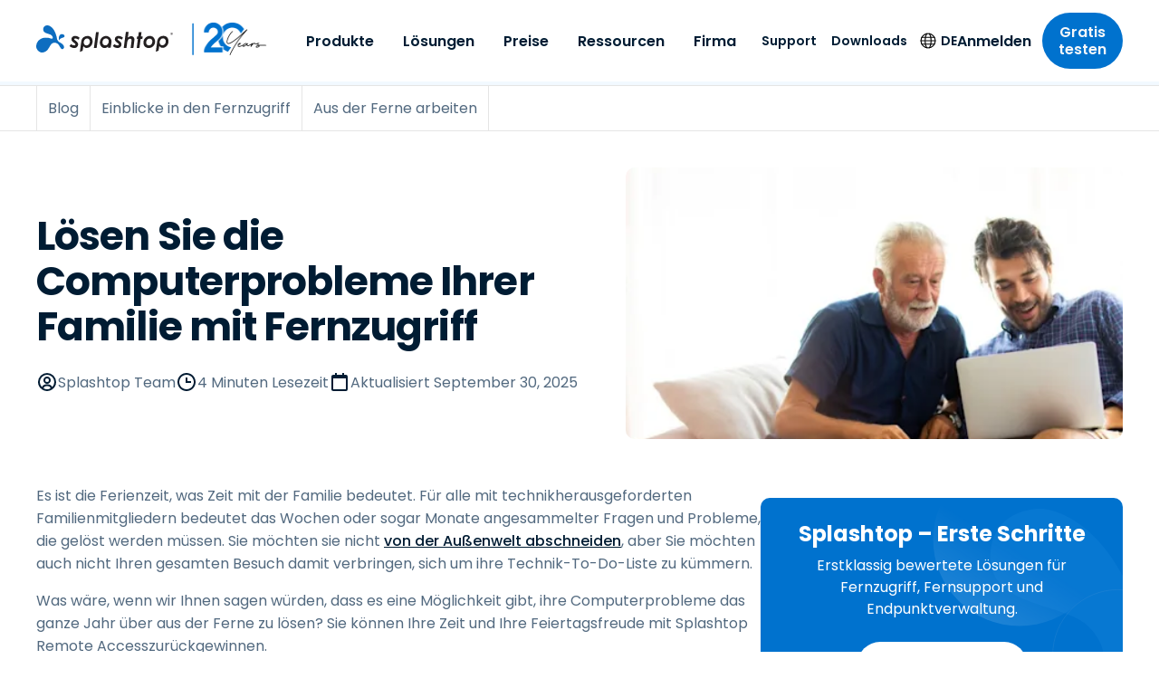

--- FILE ---
content_type: application/javascript; charset=UTF-8
request_url: https://www.splashtop.com/a59d5b36-bc6620364c96c7c58178.js
body_size: 1918
content:
"use strict";(self.webpackChunksplashtop=self.webpackChunksplashtop||[]).push([[6304],{286:function(e,t,r){r.r(t),r.d(t,{Head:function(){return z}});var a=r(644),l=r(6540),i=r(4522),o=r(3283),n=r(2162),d=r(7653),g=r(8843),u=r(5696),s=r(4950),m=r(9829),p=r(2947),c=r(6575),h=r(7979),x=r(510),f=r(8840),v=r(7166),y=r(645),b=r(3365),A=r(7411),Y=r(4310),D=r(2118),k=r(4380),q=r(6753),$=r(7151),T=r(7437);const S=(0,a.A)("div",{target:"e1xyrqo717"})(d.i.regular,";"),U=(0,a.A)("div",{target:"e1xyrqo716"})("padding-top:",(0,n.D)(10),";",(0,s.$)(">small"),"{display:flex;flex-direction:row-reverse;gap:",(0,n.D)(60),";}"),_=(0,a.A)("div",{target:"e1xyrqo715"})("display:flex;flex-direction:column;gap:",(0,n.D)(32),";",(0,s.$)(">small"),"{flex:0 0 ",(0,n.D)(320),";}",(0,s.$)(">smedium"),"{flex:0 0 ",(0,n.D)(400),";}"),P=(0,a.A)("div",{target:"e1xyrqo714"})("display:flex;flex-direction:column;gap:",(0,n.D)(32),";",(0,s.$)(">small"),"{position:sticky;top:",(0,n.D)(104),";}"),w=(0,a.A)(A.A,{target:"e1xyrqo713"})((0,s.$)("<=small"),"{display:none;}"),B=(0,a.A)("div",{target:"e1xyrqo712"})("flex:1;max-width:",(0,n.D)(866),";margin:0 auto ",(0,n.D)(40),";"),H=(0,a.A)("div",{target:"e1xyrqo711"})(g.My,";"),O=(0,a.A)("div",{target:"e1xyrqo710"})("position:relative;display:flex;margin:",(0,n.D)(48)," 0 ",(0,n.D)(24),";padding:",(0,n.D)(24),";border:1px solid ",u.T.gray[200],";border-radius:",(0,n.D)(10),";background:",u.T.gray[50],";",(0,s.$)("<=tiny"),"{flex-direction:column;}"),C=(0,a.A)(f.A,{target:"e1xyrqo79"})("align-self:flex-start;flex-shrink:0;border-radius:100%;margin-right:",(0,n.D)(24),";",(0,s.$)("<=tiny"),"{margin-bottom:",(0,n.D)(8),";}"),N=(0,a.A)("div",{target:"e1xyrqo78"})(""),R=(0,a.A)("div",{target:"e1xyrqo77"})("@extend h5;{}",g.b3.h5," margin-bottom:",(0,n.D)(8),";color:",u.T.blue[800],";a{color:inherit;transition:color .2s ease;&::before{content:'';position:absolute;top:0;left:0;width:100%;height:100%;}&:focus-visible,&:hover{text-decoration:underline;}}"),L=(0,a.A)("div",{target:"e1xyrqo76"})(g.rf.regular," color:",u.T.gray[600],";"),F=(0,a.A)("div",{target:"e1xyrqo75"})("padding:",(0,n.D)(40)," 0;background:",u.T.blue[50],";"),M=(0,a.A)("div",{target:"e1xyrqo74"})(d.i.regular,";"),I=(0,a.A)("div",{target:"e1xyrqo73"})("margin-bottom:",(0,n.D)(40),";"),J=(0,a.A)("h2",{target:"e1xyrqo72"})(g.b3.h2," color:",u.T.blue[800],";"),W=(0,a.A)("div",{target:"e1xyrqo71"})("display:grid;gap:",(0,n.D)(24),";grid-auto-rows:1fr;grid-template-columns:1fr;",(0,s.$)(">small"),"{grid-template-columns:repeat(2, 1fr);}",(0,s.$)(">smedium"),"{gap:",(0,n.D)(40),";grid-template-columns:repeat(4, 1fr);}"),j=(0,a.A)("div",{target:"e1xyrqo70"})("margin-top:",(0,n.D)(32),";text-align:center;"),z=e=>{let{data:t,pageContext:r}=e;const a=t.contentfulBlog,l=(0,o.dH)(a.page);return(0,T.Y)(q.A,{language:r.language,title:l.title,seo:l.seo,updatedAt:a.updatedAt})};t.default=e=>{var t,r,a,n;let{data:d,pageContext:g}=e;const[u,{height:s}]=(0,i.A)(),f=(0,o.Cp)(d.allContentfulOptionSet.nodes),A=d.contentfulBlog,{blocks:q}=A,z=(0,o.dH)(A.page),{h2s:E,text:G}=(0,l.useMemo)((()=>{var e;const t=null==A||null===(e=A.text)||void 0===e?void 0:e.raw;let r=0;if(t){const e=JSON.parse(t),a=e.content.map((e=>"heading-2"===e.nodeType?{...e,data:{...e.data,id:"heading-"+ ++r}}:e));return{h2s:a.filter((e=>"heading-2"===e.nodeType)).map((e=>{const{content:t}=e;return{title:t.reduce(((e,t)=>"text"===t.nodeType?e+t.value:e),""),url:`#${e.data.id}`}})),text:{...A.text,raw:JSON.stringify({...e,content:a})}}}return{h2s:[],text:A.text}}),[A]);(0,o.oU)(z.contentfulId,!0);const K=e=>{var t;return null==A||null===(t=A.blogOverrides)||void 0===t?void 0:t.includes(e)},Q=K("Hide blue free trial area");let V="";return K("Use Foxpass free trial URL")&&(V="{{link-foxpass-trial}}"),K("Use SSW free trial URL")&&(V="{{link-ssw-trial}}"),K("Use SBA free trial URL")&&(V="{{link-my-sba-trial}}"),K("Use SOS free trial URL")&&(V="{{link-my-sos-trial}}"),K("Use SRS free trial URL")&&(V="{{link-my-srs-trial}}"),(0,T.Y)(v.A,{language:g.language,freeTrialOverride:z.freeTrialOverride,pageOverrides:z.pageOverrides},(0,T.Y)("div",{itemScope:!0,itemType:"https://schema.org/BlogPosting"},(0,T.Y)("meta",{itemProp:"datePublished",content:A.createdAt}),(0,T.Y)("meta",{itemProp:"dateModified",content:A.updatedAt}),(0,T.Y)("div",{ref:u},(0,T.Y)($.A,{contentHeight:s}),(0,T.Y)(c.A,{items:[{title:f["blog_detail.breadcrumb_text"],url:"/blog",backButton:!0},...A.blogCategory.map((e=>({title:e.title,url:`/blog?category=${e.slug}`})))]}),(0,T.Y)(p.A,{headline:z.title,author:A.author?`${A.author.firstName} ${A.author.lastName}`:null,authorSlug:null===(t=A.author)||void 0===t?void 0:t.slug,readingTime:A.readingTime,date:A.updatedAtFormatted,datePrefix:f["blog_detail.date_prefix"],image:A.image,theme:"light"}),(0,T.Y)(S,null,(0,T.Y)(U,null,(0,T.Y)(_,null,E.length>1&&(0,T.Y)(Y.A,{items:E}),(0,T.Y)(P,null,!Q&&(0,T.Y)(w,{to:V}),A.audio&&"en"===g.language&&(0,T.Y)(y.A,{audio:A.audio.publicUrl}))),(0,T.Y)(B,null,(0,T.Y)(H,{itemProp:"articleBody"},(0,T.Y)(D.A,{text:G,richText:!0})),A.author&&"Splashtop"!==A.author.firstName&&(0,T.Y)(O,{itemProp:"author",itemScope:!0,itemType:"https://schema.org/Person"},(0,T.Y)(C,{image:A.author.image,alt:null===(r=A.author.image)||void 0===r?void 0:r.description,itemProp:"image"}),(0,T.Y)(N,null,(0,T.Y)(R,{itemProp:"name"},(0,T.Y)(k.A,{to:`/authors/${A.author.slug}`,itemProp:"url"},`${A.author.firstName} ${A.author.lastName}`)),(null===(a=A.author.bio)||void 0===a?void 0:a.bio)&&(0,T.Y)(L,{itemProp:"description"},(0,T.Y)(D.A,{text:null===(n=A.author.bio)||void 0===n?void 0:n.bio})))),(0,T.Y)(b.A,{rssFeedUrl:"/blog-feed.xml",newsletterUrl:"/form/blog-subscription"})))),q&&q.map(((e,t)=>(0,T.Y)(x.A,{key:t,type:e.__typename,data:e,useH1:!1})))),A.relatedBlogs&&A.relatedBlogs.length>0&&(0,T.Y)(F,null,(0,T.Y)(M,null,(0,T.Y)(I,null,(0,T.Y)(J,null,f["blog_detail.related_content_title"])),(0,T.Y)(W,{className:"diffy-ignore"},A.relatedBlogs.map((e=>{var t,r,a,l,i;return(0,T.Y)(m.A,{key:e.id,category:null===(t=(0,o.dH)(e.blogCategory))||void 0===t?void 0:t.title,title:null===(r=(0,o.dH)(e.page))||void 0===r?void 0:r.title,link:`/blog/${null===(a=(0,o.dH)(e.page))||void 0===a?void 0:a.slug}`,image:null===(l=e.image)||void 0===l?void 0:l.smallImage,imageAlt:null===(i=e.image)||void 0===i?void 0:i.description})}))),(0,T.Y)(j,null,(0,T.Y)(h.A,{to:"/blog"},f["blog_detail.related_content_button_text"]))))))}}}]);
//# sourceMappingURL=a59d5b36-bc6620364c96c7c58178.js.map

--- FILE ---
content_type: application/javascript;charset=utf-8
request_url: https://js.hs-scripts.com/20265280.js
body_size: 376
content:
// HubSpot Script Loader. Please do not block this resource. See more: http://hubs.ly/H0702_H0

var _hsp = window._hsp = window._hsp || [];
_hsp.push(['addEnabledFeatureGates', []]);
_hsp.push(['setBusinessUnitId', 0]);
!function(t,e,r){if(!document.getElementById(t)){var n=document.createElement("script");for(var a in n.src="https://js.hs-banner.com/v2/20265280/banner.js",n.type="text/javascript",n.id=t,r)r.hasOwnProperty(a)&&n.setAttribute(a,r[a]);var i=document.getElementsByTagName("script")[0];i.parentNode.insertBefore(n,i)}}("cookieBanner-20265280",0,{"data-cookieconsent":"ignore","data-hs-ignore":true,"data-loader":"hs-scriptloader","data-hsjs-portal":20265280,"data-hsjs-env":"prod","data-hsjs-hublet":"na1"});
!function(e,t){if(!document.getElementById(e)){var c=document.createElement("script");c.src="https://js.hs-analytics.net/analytics/1769646300000/20265280.js",c.type="text/javascript",c.id=e;var n=document.getElementsByTagName("script")[0];n.parentNode.insertBefore(c,n)}}("hs-analytics");
!function(t,e,r){if(!document.getElementById(t)){var n=document.createElement("script");for(var a in n.src="https://js.hubspot.com/web-interactives-embed.js",n.type="text/javascript",n.id=t,r)r.hasOwnProperty(a)&&n.setAttribute(a,r[a]);var i=document.getElementsByTagName("script")[0];i.parentNode.insertBefore(n,i)}}("hubspot-web-interactives-loader",0,{"crossorigin":"anonymous","data-loader":"hs-scriptloader","data-hsjs-portal":20265280,"data-hsjs-env":"prod","data-hsjs-hublet":"na1"});
!function(t,e,r){if(!document.getElementById(t)){var n=document.createElement("script");for(var a in n.src="https://js.hsadspixel.net/fb.js",n.type="text/javascript",n.id=t,r)r.hasOwnProperty(a)&&n.setAttribute(a,r[a]);var i=document.getElementsByTagName("script")[0];i.parentNode.insertBefore(n,i)}}("hs-ads-pixel-20265280",0,{"data-ads-portal-id":20265280,"data-ads-env":"prod","data-loader":"hs-scriptloader","data-hsjs-portal":20265280,"data-hsjs-env":"prod","data-hsjs-hublet":"na1"});